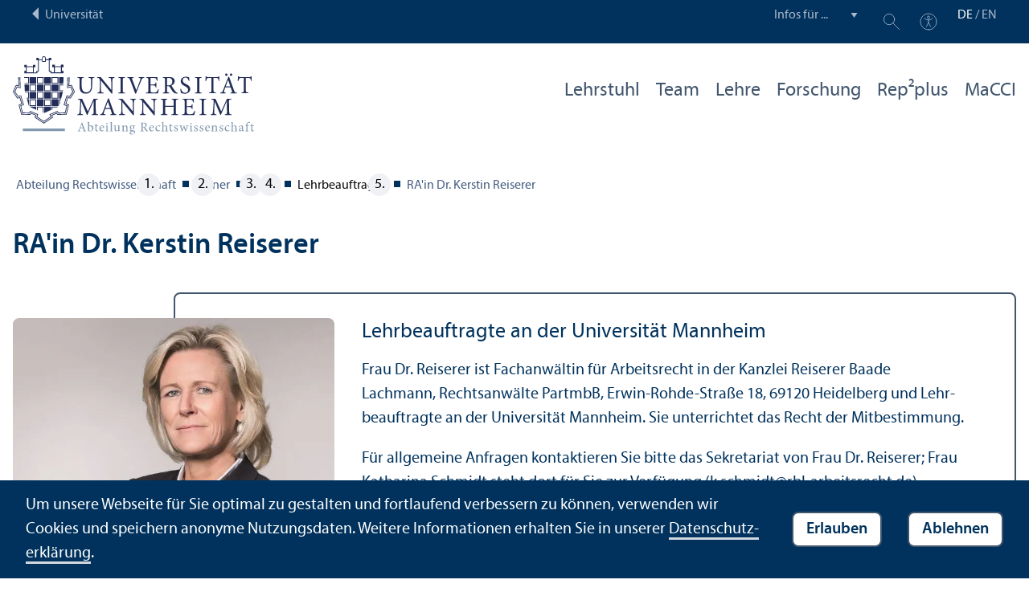

--- FILE ---
content_type: text/html; charset=utf-8
request_url: https://www.jura.uni-mannheim.de/kainer/team/lehrbeauftragte/rain-dr-kerstin-reiserer/
body_size: 10767
content:
<!DOCTYPE html>
<html class="no-js" lang="de">
<head>

<meta charset="utf-8">




<title>RA'in Dr. Kerstin Reiserer | Abteilung für Rechtswissenschaften | Universität Mannheim</title>
<meta name="generator" content="TYPO3 CMS">
<meta name="twitter:card" content="summary">
<meta name="revisit-after" content="10 days"><link rel="stylesheet" href="/typo3temp/assets/compressed/910e5c7c99e88a767b79802168e75ba6-1c9a899eeba991bf4861e71ea122ab0a.1761228677.css" media="all"><link rel="stylesheet" href="/typo3temp/assets/compressed/Main.min-184fd141ade6a4a3a46ed021c4423b53.1761228677.css" media="all"><link rel="stylesheet" href="/typo3temp/assets/compressed/sprite-04bdabb3b4e88c5d899a482171bc772d.1761228677.css" media="all"><link rel="stylesheet" href="/typo3temp/assets/compressed/maplibre-gl-48a6592e03c5833a3faaab786c05669e.1761228677.css" media="all"><link rel="stylesheet" href="/typo3temp/assets/compressed/app_new-526b79627486ccac148d1e002c65c237.1761228933.css" media="all"><link rel="stylesheet" href="/typo3temp/assets/compressed/print-693b1538335898f2652ac9ef623fd378.1761228677.css" media="print"><link rel="stylesheet" href="/typo3temp/assets/compressed/jura-8a3b2392c856ab53ec68e1dd6ac41069.1761228689.css" media="all"><meta property="og:url" content="https://www.jura.uni-mannheim.de/kainer/team/lehrbeauftragte/rain-dr-kerstin-reiserer/"><meta property="og:site_name" content=""><meta property="og:title" content="RA'in Dr. Kerstin Reiserer"><meta property="og:description" content=""><meta property="og:type" content="website">      <meta http-equiv="X-UA-Compatible" content="IE=edge">
      <meta name="viewport" content="width=device-width, initial-scale=1.0, minimum-scale=1.0"><link rel="icon" type="image/x-icon" href="/typo3conf/ext/uma_site/Resources/Public/Images/Favicons/favicon.ico"><link rel="icon" type="image/png" sizes="16x16" href="/typo3conf/ext/uma_site/Resources/Public/Images/Favicons/favicon-16x16.png"><link rel="icon" type="image/png" sizes="32x32" href="/typo3conf/ext/uma_site/Resources/Public/Images/Favicons/favicon-32x32.png"><link rel="apple-touch-icon" sizes="180x180" href="/typo3conf/ext/uma_site/Resources/Public/Images/Favicons/apple-touch-icon.png?v=2">
<script>
  var _paq = _paq || [];
  var siteIds = [92,94];
  _paq.push(['requireConsent']);
  _paq.push(['trackPageView']);
  _paq.push(['enableLinkTracking']);
</script>
<link rel="alternate" hreflang="de-DE" href="https://www.jura.uni-mannheim.de/kainer/team/lehrbeauftragte/rain-dr-kerstin-reiserer/"><link rel="alternate" hreflang="en-US" href="https://www.jura.uni-mannheim.de/en/kainer/team/lecturers/dr-kerstin-reiserer/"><link rel="alternate" hreflang="x-default" href="https://www.jura.uni-mannheim.de/kainer/team/lehrbeauftragte/rain-dr-kerstin-reiserer/"></head>
<body class="uma-faculty-site uma-site-law new-layout" id="page-8330">


<div class="app outer-wrap">
	<div class="skip-links">
		<a href="#main-navigation" class="skip-link skip-link-autofocus">
			Zur Hauptnavigation springen
		</a>
		<a href="#page-content" class="skip-link skip-link-autofocus-heading">
			Zum Seiteninhalt springen
		</a>
		<a href="#page-footer" class="skip-link skip-link-autofocus">
			Zum Footer springen
		</a>
	</div>
	
	<div class="metanav-bar expanded align-center">
			<div class="metanav-wrapper max-width-1440">
				<div class="metanav-container">
					<div class="column large-6">
						
								<span class="metanav-menu"><a href="https://www.uni-mannheim.de/"><span class="desktop back-to-uma">Universität</span><span class="mobile back-to-uma">Universität</span></a></span>
							
					</div>
					<div class="column large-10 show-for-large">
						<div class="metanav">
							<div class="metanav-item metanav-quicklinks"><label class="hide" for="quicklinks">Infos für ...</label><select id="quicklinks" class="quicklinks"><option value="">Infos für ...</option><option value="https://www.uni-mannheim.de/studium/vor-dem-studium/">Studien&shy;interessierte</option><option value="https://www.uni-mannheim.de/studium/im-studium/erstsemester/">Erstsemester</option><option value="https://www.uni-mannheim.de/studium/im-studium/">Studierende</option><option value="https://www.uni-mannheim.de/universitaet/lehre/">Lehr&shy;ende</option><option value="https://www.uni-mannheim.de/forschung/">Forschende</option><option value="https://www.uni-mannheim.de/studium/beratung-und-service/angebote-fuer-lehrer-innen/">Lehrer*innen</option><option value="https://intranet.uni-mannheim.de">Beschäftigte</option><option value="https://www.absolventum.de/public/Default.aspx?ReturnUrl=%2f">Alumni</option><option value="https://www.uni-mannheim.de/newsroom/presse/">Presse</option></select></div><div class="metanav-item metanav-search"><a href="https://www.uni-mannheim.de/suche/" class="search-link" data-open="search-modal"><svg class="svg-icon-search-small-dims"><title>Suchen</title><use xlink:href="/typo3conf/ext/uma_site/Resources/Public/Icons/sprite.svg#icon-search-small"></use></svg></a><div class="reveal search-modal" id="search-modal" data-reveal><div class="uma-search">
	
	<div class="tx_solr">
	<div class="tx-solr-search-form tx-solr-search-form-layout-1" id="tx-solr-search-form-pi-results">
	
	<form action="https://www.uni-mannheim.de/suche/" method="get" accept-charset="utf-8" class="uma-search-form">
		<input type="text" id="tx-solr-q" class="tx-solr-q js-solr-q" name="q" value="" placeholder="Suchbegriff" aria-label="Suchbegriff">
		<input type="submit" value="Suchergebnisse anzeigen">
	</form>
	</div>
	</div>

</div>
<button class="close-button" data-close aria-label="Schließen" type="button"><span aria-hidden="true">×</span></button></div></div><div class="metanav-item metanav-accessibility"><a href="https://www.uni-mannheim.de/digitale-barrierefreiheit/"><svg class="svg-icon-accessibility-dims"><title>Barrierefreiheit</title><use xlink:href="/typo3conf/ext/uma_site/Resources/Public/Icons/sprite.svg#icon-accessibility"></use></svg></a></div>
							<div class="language-selector">
								<a href="/kainer/team/lehrbeauftragte/rain-dr-kerstin-reiserer/" class="active" lang="de" xml:lang="de">DE</a> / <a href="/en/kainer/team/lecturers/dr-kerstin-reiserer/" lang="en" xml:lang="en" target="">EN</a>
							</div>
						</div>
					</div>
				</div>
			</div>
	</div>
	
	<div class="inner-wrap">
		<div class="site-container  faculty-container">
			

<header class="uma-header has-metanav-bar">

	<div class="main-menu max-width-1440">
		<div class="row align-bottom expanded align-center uma-header-elements">
			
			<div class="column small-8 medium-4">
				<div class="uma-header-left">
					<a href="/" class="logo-link"><img src="/typo3conf/ext/uma_site/Resources/Public/Images/Icons/logo-fakultaet-jura.svg" width="429" height="139" alt="Logo Universität Mannheim - Abteilung Jura"></a>
				</div>
			</div>
			<div class="column small-8 medium-12 uma-header-right">
				
				
					




    
    

    
    

    
    

    
        
                
            
    
    

    
    

    
    
        
    

	
<nav id="main-navigation" class="globalnav-container row expanded align-right show-for-large" data-root-page="2540"><ul class="level1"><li data-doktype="4" data-shortcut="2540" data-url=""><a href="/kainer/">Lehr&shy;stuhl</a></li><li class="has-subpages" data-doktype="1" data-shortcut="0" data-url=""><a href="/kainer/team/">Team</a><ul class="level2 vertical menu accordion-menu" data-accordion-menu data-submenu-toggle="true"><li class="has-subpages" data-doktype="4" data-shortcut="4235" data-url=""><a href="/kainer/team/lehrstuhlinhaber/prof-dr-friedemann-kainer/"><span>Lehr&shy;stuhl&shy;inhaber</span></a><ul class="level3 vertical menu nested"><li data-doktype="1" data-shortcut="0" data-url=""><a href="/kainer/team/lehrstuhlinhaber/prof-dr-friedemann-kainer/"><span>Prof. Dr. Friedemann Kainer</span></a></li></ul></li><li class="has-subpages" data-doktype="4" data-shortcut="4233" data-url=""><a href="/kainer/team/sekretariat/petra-jakob/"><span>Sekretariat</span></a><ul class="level3 vertical menu nested"><li data-doktype="1" data-shortcut="0" data-url=""><a href="/kainer/team/sekretariat/petra-jakob/"><span>Petra Jakob</span></a></li></ul></li><li class="has-subpages" data-doktype="1" data-shortcut="0" data-url=""><a href="/kainer/team/wissenschaftliche-mitarbeiter/"><span>Wissenschaft&shy;liche Mitarbeiter</span></a><ul class="level3 vertical menu nested"><li data-doktype="1" data-shortcut="0" data-url=""><a href="/kainer/team/wissenschaftliche-mitarbeiter/tabea-glatkowski-llb/"><span>Tabea Glatkowski, LL.B.</span></a></li><li data-doktype="1" data-shortcut="0" data-url=""><a href="/kainer/team/wissenschaftliche-mitarbeiter/nico-halkenhaeuser-llb/"><span>Nico Halkenhäuser, LL.B.</span></a></li><li data-doktype="1" data-shortcut="0" data-url=""><a href="/kainer/team/wissenschaftliche-mitarbeiter/dr-nico-halkenhaeuser/"><span>Dr. Nico Halkenhäuser</span></a></li><li data-doktype="1" data-shortcut="0" data-url=""><a href="/kainer/team/wissenschaftliche-mitarbeiter/maximilian-kluckert-llb/"><span>Maximilian Kluckert, LL.B.</span></a></li><li data-doktype="1" data-shortcut="0" data-url=""><a href="/kainer/team/wissenschaftliche-mitarbeiter/adrian-schneider/"><span>Adrian Schneider</span></a></li><li data-doktype="1" data-shortcut="0" data-url=""><a href="/kainer/team/wissenschaftliche-mitarbeiter/tim-weingaertner/"><span>Tim Weingärtner, LL.B.</span></a></li></ul></li><li class="has-subpages" data-doktype="1" data-shortcut="0" data-url=""><a href="/kainer/team/studentische-wissenschaftliche-hilfskraefte/"><span>Studentische / Wissenschaft&shy;liche Hilfskräfte</span></a><ul class="level3 vertical menu nested"><li data-doktype="1" data-shortcut="0" data-url=""><a href="/kainer/team/studentische-wissenschaftliche-hilfskraefte/jonas-walzenbach-1/"><span>Jonas Walzenbach, LL.B.</span></a></li></ul></li><li data-doktype="1" data-shortcut="0" data-url=""><a href="/kainer/team/mitarbeiterin-des-jahres/"><span>Mitarbeiterin des Jahres</span></a></li><li class="has-subpages" data-doktype="4" data-shortcut="8330" data-url=""><a href="/kainer/team/lehrbeauftragte/rain-dr-kerstin-reiserer/"><span>Lehr&shy;beauftragte</span></a><ul class="level3 vertical menu nested"><li data-doktype="1" data-shortcut="0" data-url=""><a href="/kainer/team/lehrbeauftragte/rain-dr-kerstin-reiserer/"><span>RA'in Dr. Kerstin Reiserer</span></a></li></ul></li></ul></li><li class="has-subpages" data-doktype="1" data-shortcut="0" data-url=""><a href="/kainer/lehre/">Lehre</a><ul class="level2 vertical menu accordion-menu" data-accordion-menu data-submenu-toggle="true"><li data-doktype="1" data-shortcut="0" data-url=""><a href="/kainer/lehre/lehrangebot/"><span>Lehr&shy;angebot</span></a></li><li class="has-subpages" data-doktype="1" data-shortcut="0" data-url=""><a href="/kainer/lehre/wissenschaftliche-arbeiten/"><span>Wissenschaft&shy;liche Arbeiten</span></a><ul class="level3 vertical menu nested"><li data-doktype="1" data-shortcut="0" data-url=""><a href="/kainer/lehre/wissenschaftliche-arbeiten/bachelor-seminararbeit/"><span>Bachelor-/Seminararbeit</span></a></li><li data-doktype="1" data-shortcut="0" data-url=""><a href="/kainer/lehre/wissenschaftliche-arbeiten/masterarbeit/"><span>Master&shy;arbeit</span></a></li><li data-doktype="1" data-shortcut="0" data-url=""><a href="/kainer/lehre/wissenschaftliche-arbeiten/promotion/"><span>Promotion</span></a></li></ul></li></ul></li><li data-doktype="1" data-shortcut="0" data-url=""><a href="/kainer/forschung/">Forschung</a></li><li data-doktype="3" data-shortcut="0" data-url="https://www.jura.uni-mannheim.de/studium/kombinationsstudiengang-unternehmensjurist-in/examensvorbereitung/rep-im-quadrat-rep2/plus/"><a href="https://www.jura.uni-mannheim.de/studium/kombinationsstudiengang-unternehmensjurist-in/examensvorbereitung/rep-im-quadrat-rep2/plus/">Rep²plus</a></li><li data-doktype="3" data-shortcut="0" data-url="http://www.macci-mannheim.eu/macci-mannheim-centre-for-competition-and-innovation/home.html"><a href="http://www.macci-mannheim.eu/macci-mannheim-centre-for-competition-and-innovation/home.html">MaCCI</a></li></ul></nav>



				
				<div class="row align-right align-middle hide-for-large">
					<button class="modal-button hide-for-large" data-open="header-modal">
						<span class="hide">Menü</span>
						<svg class="svg-icon-burger-dims"><use xlink:href="/typo3conf/ext/uma_site/Resources/Public/Icons/sprite.svg#icon-burger"></use></svg>
					</button>
				</div>
				<div class="reveal full faculty-modal" id="header-modal" data-reveal>
					<button class="close-button" data-close aria-label="Close modal" type="button">
						<span aria-hidden="true">×</span>
					</button>
				</div>
			</div>
		</div>
	</div>
</header>

			
			
	
	<main class="uma-global-content align-center no-header-image">
		
		
			




<nav class="ce max-width-1440 uma-breadcrumb show-for-medium" aria-label="Breadcrumb">
	
		<ol class="breadcrumbs"><li class="active "><a href="/" title="Abteilung Rechtswissenschaft" class="active ">Abteilung Rechts&shy;wissenschaft</a>
										
								
						
				</li><li class="active"><a href="/kainer/" title="Kainer" class="active">Kainer</a>
										
								
						
				</li><li class="active"><a href="/kainer/team/" title="Team" class="active">Team</a>
										
								
						
				</li><li class="active current">
					
							Lehr&shy;beauftragte
						
				</li><li class="active current "><a href="/kainer/team/lehrbeauftragte/rain-dr-kerstin-reiserer/" title="RA'in Dr. Kerstin Reiserer" class="active current " aria-current="page">RA'in Dr. Kerstin Reiserer</a>
										
								
						
				</li></ol>
	
</nav>

		
		<!-- TYPO3SEARCH_begin -->
		<div id="page-content" class="page-content">
			<div class="ce max-width-1440 content-type-layout-0 content-type-header" id="c105571"><header><h1 class="">
				RA'in Dr. Kerstin Reiserer
			</h1></header></div>




	



<div class="ce content-type-ue-ce content-type-layout-teaser max-width-1440" id="c105573">
	<div class="teaser not-inside-grid has-image">
		
			<div class="teaser-image">
				<div class="teaser-image-inner">
					
					
							<img loading="lazy" src="/media/_processed_/a/c/csm_DrKerstinReiserer_cmyk_4b1fbea161.jpg" width="622" height="414" alt="">
						
					
				</div>
			</div>
		
		<div class="teaser-content">
			<div class="teaser-content-inner">
				
					<h5>Lehr&shy;beauftragte an der Universität Mannheim</h5>
				
				
					<p>Frau Dr. Reiserer ist Fach&shy;anwältin für Arbeits&shy;recht in der Kanzlei Reiserer Baade Lachmann, Rechts&shy;anwälte PartmbB, Erwin-Rohde-Straße 18, 69120 Heidelberg und Lehr&shy;beauftragte an der Universität Mannheim. Sie unter&shy;richtet das Recht der Mit&shy;bestimmung.</p>
<p>Für allgemeine Anfragen kontaktieren Sie bitte das Sekretariat von Frau Dr. Reiserer; Frau Katharina Schmidt steht dort für Sie zur Verfügung (<a href="#" data-mailto-token="nbjmup+l/tdinjeuAsc.ifjefmcfsh/dpn" data-mailto-vector="1" title="E-Mail senden">k.schmidt<span class="commat"></span><span style="display:none">mail-</span>rbl-arbeitsrecht&#46;de</a>)</p>
				
				
			</div>
		</div>
	</div>
</div>
<div class="ce max-width-1440 content-type-layout-0 content-type-text" id="c105580"><header><h2 class=" ">
				Vita
			</h2></header><ul><li>Studium der Rechts&shy;wissenschaften an den Universitäten Regensburg und München</li><li>Promotion zum Dr. iur. bei Professor Dr. Henrich</li><li>1990-1991 Richterin beim Landgericht Mosbach</li><li>1991-1992 Wissenschaft&shy;liche Assistentin am Lehr&shy;stuhl für Bürgerliches Recht, Arbeits- und Sozial&shy;versicherungs&shy;recht, Professor Dr. von Hoyningen-Huene, Universität Heidelberg</li><li>1992-2005 tätig als Rechts&shy;anwältin, ab 1999 auch Gesellschaft&shy;erin einer überörtlichen, wirtschafts&shy;beratenden Sozietät</li><li>Seit 1996 Fach&shy;anwältin für Arbeits&shy;recht</li><li>2005 Gründung der Kanzlei RB Reiserer Biesinger Rechts&shy;anwälte</li><li>2007 Über&shy;führung der Kanzlei in die heutige RB Reiserer Biesinger Rechts&shy;anwalts&shy;gesellschaft mbH</li><li>Lehr&shy;beauftragte an der Universität Mannheim</li></ul><ul></ul></div>

<div class="ce max-width-1440 content-type-layout- content-type-contentelements_course_table" id="c105601"><h2 class="">
				Vorlesungen an der Universität Mannheim
			</h2><table class="ce-table ce-table-full-width"><thead><tr><th>Kursname</th><th>Credits</th><th>Details</th><th>Zeitraum</th></tr></thead><tbody><tr><td>Recht der Mit&shy;bestimmung in der Vertiefung</td><td>4.0</td><td><p>Frau Dr. Reiserer hält im Frühjahrs-/Sommersemester 2023 die Vorlesung „Recht der Mit&shy;bestimmung in der Vertiefung“ im Master of Laws (LL.M.).</p></td><td>Frühjahrs-/Sommersemester</td></tr></tbody></table></div>

<div class="ce max-width-1440 content-type-layout- content-type-gridelements_pi1" id="c105587"><header><h2 class=" ">
				Veröffentlichungen
			</h2></header><ul class="gridelement accordion" data-accordion data-allow-all-closed="true" data-deep-link="true" data-update-history="true" data-deep-link-smudge-disabled="true" data-deep-link-smudge-delay-disabled="1000"><li class="gridelement accordion-item anchor" data-accordion-item><a href="#c105589" class="accordion-title"><h4 class="header">Bücher (folgt)</h4></a><div class="accordion-content" data-tab-content id="c105589"></div></li><li class="gridelement accordion-item anchor" data-accordion-item><a href="#c105593" class="accordion-title"><h4 class="header">Fach&shy;beiträge, Urteilsanmerkungen</h4></a><div class="accordion-content" data-tab-content id="c105593"><div class="ce content-type-layout-0 content-type-textmedia" id="c105596"><div class="ce-textpic ce-left ce-intext has-no-image"><div class="ce-bodytext"><ul><li>Urteilsanmerkung BGH, Urt. v. 24.01.2018 – 1 StR 331/<wbr />17, DStR/<wbr />S. 1623/<wbr />Heft 30/<wbr />2018</li><li>Beschäftigten-Datenschutz und EU-Datenschutz-Grundverordnung – Der Countdown ist abgelaufen – Anpassungs&shy;bedarf umgesetzt?, DStR 2018, S. 1501 </li><li>Die Umwandlung der deutschen AG in die europäische SE mit monistischem Leit&shy;system am Beispiel einer betriebs&shy;ratslosen Gesellschaft DStR 2018, Teil I S. 1185/<wbr />Heft 23, Teil II S. 1236/<wbr />Heft 24</li><li>Schluss mit der Angst vor Scheinselbständigkeit. Gibt es ein Licht am Horizont?Betriebs&shy;Berater 2018, 27/<wbr />28/2018, S. 1588</li></ul><ul><li>Urteilsanmerkung LSG Berlin-Brandenburg, Urt. v. 07.07.2017 – L 1 KR 387/<wbr />16, DStR, S. 2182 Heft 40/<wbr />17</li><li>Aufregung um Scheinselbständigkeit von Honorarärzten – Das Bundes&shy;sozialgericht trifft keine klare Entscheidung, DStR 43/<wbr />16, S. 2535 ff.</li><li>Angst vor Scheinselbstständigkeit – eine permanente Bedrohung für die Bauindustrie, DStR, 28/<wbr />16, S. 1613 ff.</li><li>Betriebs&shy;berater-Kommentar: Beschäftigungs&shy;verbot bei sachgrundloser Befristung von Beamten zu BAG-Urteil 24.02.2016 – 7 AZR 712/<wbr />13: Kein, Betriebs&shy;Berater 23/<wbr />2016; S. 1408 ff.</li><li>Arbeitnehmer&shy;schutz für Geschäfts&shy;führer? – EuGH und BAG leisten Schützenhilfe, Betriebs&shy;Berater 19/<wbr />2016, S. 1141 ff. Der Versetzungs&shy;vorbehalt im Arbeits&shy;vertrag – eine „Spielwiese“ für Arbeitgeber?, Betriebs&shy;Berater 3/<wbr />2016, S. 184 ff.</li><li>Lohndumping durch Werkverträge – Missbrauch von Werkverträgen u. Leiharbeit, Der Betrieb 2013, S.2026 ff.,Heft Nr.36</li><li>Honorarärzte in Kliniken: Sozial&shy;versicherungs&shy;pflichtige Beschäftigung oder Selbständigkeit, Medizinrecht (MedR) 2012, Heft 2, S. 102 ff.</li><li>Einsatz von Honorarärzten – Vorsicht ist geboten, Deutsche Ärzteblatt 2011, Heft 44, S. 2323 f.</li><li>Betriebs&shy;berater-Kommentar: Übliche Vergütung eines im Ausland eingesetzten Bauarbeiters und Mindest&shy;lohn zu BAG Urteil vom 20.04.2011, 5 AZR 171/<wbr />10, Betriebs&shy;berater 2011, S. 2748 ff.</li><li>Arbeitnehmer&shy;schutz für Geschäfts&shy;führer? –Die Danosa-Entscheidung des EuGH und ihre Aus&shy;wirkungen-, Der Betrieb 2011, S. 2262 ff., Heft 40</li><li>Mitarbeiterbindung und leistungs&shy;abhängige Bonus&shy;systeme: Ein Widerspruch oder zulässige Praxis? (Teil II), DStR 2011, S. 1624 ff., Heft 34</li><li>Mitarbeiterbindung und leistungs&shy;abhängige Bonus&shy;systeme: Ein Widerspruch oder zulässige Praxis? (Teil II), DStR 2011, S. 1624 ff., Heft 34</li><li>Mitarbeiterbindung und leistungs&shy;abhängige Bonus&shy;systeme: Ein Widerspruch oder zulässige Praxis? (Teil I), DStR 2011, S. 1572 ff., Heft 33</li><li>Gestaltung von Leiharbeits&shy;verträgen nach dem Beschluss des BAG zur Tarifun&shy;fähigkeit der CGZP, Der Betrieb 2011, S. 764 ff., Heft 13</li><li>Neues zur Statusfeststellung von GmbH-Geschäfts&shy;führern – Aktuelles Rundschreiben der Sozial&shy;versicherungs&shy;träger und jüngste BSG-Rechts&shy;prechung, DStR, S. 2085 ff., Heft 41, 2010</li><li>Atmendes Entgelt, atmende Arbeits&shy;zeit, S. 39 ff./NZABeil. Heft 2, 2010</li><li>Betriebs&shy;berater-Entscheidungs&shy;report: Anforderungen an die Sozialauswahl bei betriebs&shy;bedingter Kündigung zu BAG Urteil vom 05.06.2008, 2 AZR 907/<wbr />06 Betriebs&shy;Berater 2009, S. 447 ff.</li><li>Altersdiskriminierung wird beklagt, LZ Lebens&shy;mittelzeitung vom 19.09.2008</li><li>Kündigung bei Minderleistung, LZ Lebens&shy;mittelzeitung vom 25.07.2008</li><li>Betriebs&shy;berater-Entscheidungs&shy;report: Vergütungs&shy;ansprüche bei Freistellung des Arbeitnehmers zu BAG Urteil vom 23.01.2008, 5 AZR 393/<wbr />07 Betriebs&shy;Berater 2008, S. 1515 f.</li><li>Tarifausstieg im Baugewerbe – Ein Erfahrungs&shy;bericht aus dem Fertigbau Betriebs&shy;Berater 2008, S. 1338 ff.</li><li>Betriebs&shy;berater-Entscheidungs&shy;report: Fristlose Kündigung des GmbH-Geschäfts&shy;führerdienstvertrages zu BAG Urteil vom 10.12.2007, II ZR 289/<wbr />06, Betriebs&shy;Berater 2008, S. 955</li><li>Betriebs&shy;berater-Entscheidungs&shy;report: Altersteilzeit, Direktions&shy;rechts&shy;erweiterungen am Beispiel der Altersteilzeit zu BAG Urteil vom 14.08.2007, 9AZR 18/<wbr />07 Betriebs&shy;Berater 2008, S. 732</li><li>Zielvariable jährlich festlegen, LZ Lebens&shy;mittelzeitung vom 20.03.2008</li><li>NJW: Ziel&shy;vereinbarung – ein Instrument der Mitarbeiterführung NJW 2008, S. 609 ff.</li><li>Reiserer/<wbr />Peters, „Die anwaltliche Vertretung von Geschäfts&shy;führern und Vorständen bei Abberufung und Kündigung“, Der Betrieb 2008, S. 167 ff.</li><li>Flexible Vergütungs&shy;modelle, NZA, S. 1249 ff.</li><li>Zusatzzahlung AGB-sicher machen, Personalmagazin 06/<wbr />07, S. 80 ff.</li><li>Kündigung des Dienstvertrags des GmbH-Geschäfts&shy;führers, Der Betrieb 2006, S. 1787 ff.</li><li>Änderungs&shy;kündigung zur Entgeltsenkung, Betriebs&shy;Berater 2006, S. 1109 ff</li><li>Grundlegende Änderungen bei der sozial&shy;versicherungs&shy;rechtlichen Behandlung von Versorgungs&shy;bezügen aus einer betrieblichen Altersversorgung, Betriebs&shy;Berater 2006, S. 714 ff.</li><li>Prozess&shy;welle trotz Agenda 2010, Der Handel, 2004, S. 84, ff.</li><li>Die freie Mitarbeit ist wieder möglich! Löhne und Gehälter professionell, Vogel Verlag, IWW Institut, 2004, S. 137</li><li>Scheinselbständigkeit und Renten&shy;versicherungs&shy;pflicht in der Versicherungs&shy;branche, Wirtschafts&shy;dienst Versicherungs- und Bausparkaufleute, 2004, S. 4 ff.</li><li>Die Reform des Kündigungs&shy;rechts – Impulse für den Arbeits&shy;markt?, Betriebs&shy;Berater 2004, die erste Seite</li><li>Arbeitnehmer&shy;überlassung, Tätigkeits&shy;verbot, Einstellungs&shy;verbot, Vermittlungs&shy;provision, Anm. zu BAG 03.07.2003, EWiR 2004, S. 3</li><li>Geschäfts&shy;führer der Komplementär-GmbH einer GmbH & Co. KG kein Arbeitnehmer i. S. d. Arbeits&shy;gerichtsgesetzes, Anm. zu BAG 20.08.2003, EWiR 2003, S. 1171</li><li>Die freie Mitarbeit ist wieder hof&shy;fähig, Betriebs&shy;Berater 2003, S. 1557 ff.</li><li>Wird durch die „Hartz“-Gesetze die Scheinselbständigkeit abgeschafft und die Selbständigkeit gefördert?, DStR 2003, S. 292 f.</li><li>Kurzkommentar Arbeitnehmer&shy;überlassung, Erlaubnis, EWiR 2003, S. 611 f.</li><li>Balanceakt in der Zeugnissprache, Der Handel 2003, S. 58 f.</li><li>Scheinselbständigkeit – heute noch ein schillernder Rechts&shy;begriff, NJW 2003, S. 180 ff.</li><li>Teilzeitarbeit in der Elternzeit – Ablehnung aus dringenden betrieblichen Gründen nach § 15 BErzGG, Betriebs&shy;Berater 2002, S. 1962 f.</li><li>Teilzeitarbeit – Ablehnung des Arbeitgebers wg. betrieblicher Gründe nach § 8 TzBfG, Betriebs&shy;Berater 2002, S.1694 f.</li><li>Die außerordentliche Kündigung des Dienstvertrages des GmbH-Geschäfts&shy;führers, Betriebs&shy;Berater 2002, S. 1199</li><li>Verbesserter Rechts&shy;schutz für Mobbingopfer – Handlungs&shy;möglichkeiten der Betroffenen, MDR 2002, S. 249</li><li>Mobbing – herrscht jetzt Krieg am Arbeits&shy;platz? Betriebs- Berater 2002, erste Seite</li><li>Fallstricke in der Sozial&shy;versicherung – Neue Richtlinien der Spitzen&shy;organisationen der Sozial&shy;versicherung, DStR 2002, S. 1995</li><li>Geringfügige Beschäftigung, ein Fall für den Staats&shy;anwalt?, Betriebs&shy;Berater 2001, S. 1843</li><li>Erziehungs&shy;geldgesetz, Über&shy;blick über Neuregelungen, MDR 2001, S. 241</li><li>Teilzeitanspruch, F.A.Z. 21./22.04.2001</li><li>Scheinselbständigkeit, Aktueller Stand, PersonalProfi 2001, S. 28</li><li>GmbH: Sozial&shy;versicherungs&shy;freiheit jetzt auch für „Manager-Geschäfts&shy;führer“, Personal-Profi, C.H. Beck Wirtschafts&shy;verlag, 2000, S. 28</li><li>Der GmbH-Geschäfts&shy;führer – ein Arbeitnehmer?, DStR 2000, S. 31</li><li>Mehr Sorgfalt nötig bei Vertrag mit GmbHGeschäfts&shy;führern, F.A.Z. 07.01.2000</li><li>Erziehungs&shy;geldgesetz neu, F.A.Z. 02.09.2000</li><li>Scheinselbständigkeit – Reform der Reform, Personalprofi, C.H. Beck Wirtschafts&shy;verlag, 1999, S. 24</li><li>Der GmbH-Geschäfts&shy;führer in der Sozial&shy;versicherung, Betriebs&shy;Berater 1999, S. 2026</li><li>Scheinselbständigkeit, F.A.Z., Mai 1999</li><li>Frankfurter Allgemeine Zeitung vom 30.04.1999 zu Scheinselbständigkeit</li><li>630-DM-Jobs, Geringfügigkeits-Richtlinien der Sozial&shy;versicherung, DStR 1999, Beihefter zu Heft 22/<wbr />1999</li><li>Scheinselbständigkeit – Strategien zur Vermeidung, Betriebs&shy;Berater 1999, S. 1006</li><li>„Schluß mit dem Mißbrauch der Scheinselbständigkeit“, Betriebs&shy;Berater 1999, S. 366</li><li>Scheinselbständigkeit – Arbeitnehmer oder Selbständiger? Betriebs&shy;Berater 1998, S. 1258</li><li>Scheinselbständigkeit, Anmerkung zu Bundes&shy;arbeits&shy;gericht 26.06.1998, Betriebs&shy;Berater 1998</li><li>Fristenregelung beim Interessenausgleich, Der Betrieb 1998, S. 2269</li><li>Verzicht auf Anspruch aus betrieblicher Übung – Weihnachtsgeld, Anmerkung zu Bundes&shy;arbeits&shy;gericht vom 14.08.1996, Wirtschafts&shy;rechtliche Beratung 1997, S. 144</li><li>Freiwilligkeits- und Widerrufsvorbehalt bei Gratifikationen, Der Betrieb 1997, S. 426</li><li>Betriebs&shy;bedingte Kündigung wegen Umstellung der Vertriebsart, Anmerkung zu Bundes&shy;arbeits&shy;gericht vom 09.05.1996, Wirtschafts&shy;rechtliche Beratung 1996, S. 1176</li><li>Der GmbH-Geschäfts&shy;führer in der GmbH & Co KG, Betriebs&shy;Berater 1996, S. 2461</li><li>Tarifliche Sonderzahlung – Betriebs&shy;übergang nach Konkurseröffnung, Anmerkung zu Bundes&shy;arbeits&shy;gericht vom 11.10.1995, Wirtschafts&shy;rechtliche Beratung 1996, S. 530</li><li>Arbeitnehmer&shy;eigenschaft eines Vorstands&shy;mitglieds eines Vereins, Anmerkung zu Bundes&shy;arbeits&shy;gericht vom 28.09.1995, Wirtschafts&shy;rechtliche Beratung 1996, S. 123</li><li>Rechts&shy;weg – Geschäfts&shy;führer / Gesamtprokurist, Anmerkung zu Bundes&shy;arbeits&shy;gericht 13.07.1995, Wirtschafts&shy;rechtliche Beratung 1996, S. 26</li><li>Der GmbH-Geschäfts&shy;führer im Sozial&shy;versicherungs&shy;recht, Betriebs&shy;Berater 1995, S. 2162</li><li>Der GmbH-Geschäfts&shy;führer im Arbeits- und Sozial&shy;versicherungs&shy;recht, Verlag Recht und Wirtschaft, Schriften des Betriebs&shy;Beraters, 1995</li><li>Das zweite Gleich&shy;berechtigungs&shy;gesetz, Gleich&shy;stellung von Frauen und Männern im Erwerbsleben?, Wirtschafts&shy;rechtliche Beratung 1994, S. 940</li><li>Europäische Union – Freizügigkeit der Arbeitnehmer, Anmerkung zu Bundes&shy;arbeits&shy;gericht vom 23.06.1994, Wirtschafts&shy;rechtliche Beratung 1994, S. 910</li><li>Die Kündigung des Dienstvertrages des GmbHGeschäfts&shy;führers, Der Betrieb 1994, S. 1822</li><li>Allgemeiner Kündigungs&shy;schutz bei Arbeits&shy;verhältnissen mit Auslands&shy;berührung, NZA 1994, S. 673</li><li>Das Aus für Altersgrenzen von 65 Jahren im Arbeits&shy;verhältnis, Betriebs&shy;Berater 1994, S. 69</li><li>Gesellschaft&shy;erbeschluss als Wirksamkeits&shy;voraussetzung für Arbeitnehmer&shy;kündigung, Anmerkung zu Bundes&shy;arbeits&shy;gericht 28.04.1994, Wirtschafts&shy;rechtliche Beratung 1994, S. 869.</li><li>Der Umfang der Unter&shy;richtung des Betriebs&shy;rates bei Einstellungen, Betriebs&shy;Berater 1992, S. 2499</li><li>Ausschluß- und Rückzahlungs&shy;klauseln für Gratifikationen bei betriebs&shy;bedingter Kündigung, NZA 1992, S. 436</li></ul></div></div></div></div></li></ul></div>


		</div>
		<!-- TYPO3SEARCH_end -->
	</main>
	

		</div>
		





<footer id="page-footer" class="uma-footer uma-footer-new has-metafooter">
	
		<div class="metafooter-wrapper max-width-1440">
			<div class="metafooter">
				<div class="metafooter-inner row">
					<div class="uma-faculty-address-card row"><!-- TYPO3SEARCH_end --><div class="column small-16 medium-8 large-4 uma-address-picture small-order-2 large-order-1"><div class="uma-address-image"><img alt="Lehr&shy;stuhl f&uuml;r B&uuml;rgerliches Recht, deutsches und europ&auml;isches Wirtschafts- und Arbeits&shy;recht" loading="lazy" src="/media/_processed_/1/c/csm_2018_Fruehling_Westfluegel_Kontakt_303734c958.jpg" width="360" height="360"></div></div><div class="column small-16 medium-8 large-4 uma-address-map small-order-3 large-order-2"><div id="uma-map1278" class="uma-map" data-uid="1278"><div class="uma-map-marker" data-latitude="49.48471225" data-longitude="8.46091566" data-address="Schloss Westflügel, 68161 Mannheim"><b>Lehr­stuhl für Bürgerliches Recht, deutsches und europäisches Wirtschafts- und Arbeits­recht</b><br><a class="uma-map-directions" href="https://www.google.com/maps/dir/?api=1&destination=Schloss+Westfl%C3%BCgel,+Mannheim" target="_blank">Anfahrt auf Google Maps</a></div></div></div><!-- TYPO3SEARCH_begin --><div class="column small-16 large-8 standard-text small-order-1 large-order-3"><div class="uma-address-name"><h4>Lehr­stuhl für Bürgerliches Recht, deutsches und europäisches Wirtschafts- und Arbeits­recht</h4></div><div class="uma-address-street-address">
    Universität Mannheim<br>
    
        Abteilung Rechts&shy;wissenschaft<br>
    
    
        Schloss Westflügel – Raum W 140<br>
    
    
    
        68161 Mannheim
    
    
    
</div><div class="uma-address-contact"><strong>Tel.:</strong> <a href="tel:+496211813711">+49 621 181-3711</a><br><strong>Fax:</strong> +49 621 181-3945<br><strong>E-Mail: </strong><a href="#" data-mailto-token="nbjmup+mtlbjofsAvoj.nbooifjn/ef" data-mailto-vector="1">lskainer<span class="commat"></span><span style="display:none">mail-</span>uni-mannheim&#46;de</a><br><strong>Web: </strong><a href="http://www.jura.uni-mannheim.de/kainer" target="_blank">www.jura.uni-mannheim.de/kainer</a></div><div class="uma-address-consultation"><span class="consultation-heading"><strong>Öffnungs&shy;zeiten:</strong><br>Mo–Do, 09:00–14:00&nbsp;Uhr<br>
Fr, 09:00–12:00&nbsp;Uhr
        </span></div></div><div class="column small-16 large-8 small-only-padding-bottom footer-nav-flat uma-address-footer-nav small-order-4"></div><div class="column small-16 large-8 uma-address-social-icons small-order-5"><div class="social-icons"><a href="https://www.facebook.com/Lehrstuhl-Prof-Kainer-Universit%C3%A4t-Mannheim-512575212119559/" target="_blank"><div class="icon-facebook"><span class="svg-icon"><svg role="img" class="svg-icon-social-facebook-dims" aria-labelledby="icon-facebook-title"><title id="icon-facebook-title">Facebook-Seite</title><use xlink:href="/typo3conf/ext/uma_site/Resources/Public/Icons/sprite.svg#icon-social-facebook"></use></svg></span></div></a><a href="https://twitter.com/profkainer" target="_blank"><div class="icon-x"><span class="svg-icon"><svg role="img" class="svg-icon-social-x-dims" aria-labelledby="icon-x-title"><title id="icon-x-title">X-Seite</title><use xlink:href="/typo3conf/ext/uma_site/Resources/Public/Icons/sprite.svg#icon-social-x"></use></svg></span></div></a></div></div></div>


				</div>
			</div>
		</div>
	
	<div class="main-footer max-width-1440">
		<div class="main-footer-inner">
			
			<div class="main-footer-navigation row">
				<div class="column small-16 large-4 footer-logo-wrapper">
					<svg class="footer-logo svg-signet-universitaet-mannheim-dims"><title>Siegel der Universität Mannheim: In omnibus veritas</title><use xlink:href="/typo3conf/ext/uma_site/Resources/Public/Icons/sprite.svg#signet-universitaet-mannheim"></use></svg>
				</div>
				
						<div class="column small-16 medium-8 large-4 footer-nav">
							<h4><a data-toggle="footer-einrichtungen"><span class="status hide-for-large">+</span>Direkt zu ...</a></h4><ul id="footer-einrichtungen" class="show-for-large" data-toggler=".expanded"><li><a href="https://portal2.uni-mannheim.de" target="_blank" rel="noreferrer">Portal²</a></li><li><a href="https://www.bib.uni-mannheim.de/">Universitäts&shy;bibliothek</a></li><li><a href="https://www.uni-mannheim.de/it/">Universitäts-IT</a></li><li><a href="https://www.uni-mannheim.de/universitaet/arbeiten-an-der-universitaet-mannheim/stellenanzeigen/">Stellenangebote</a></li></ul><div class="hide-for-large">
								<h4><a data-toggle="footer-engagement-mobile"><span class="status hide-for-large">+</span>Engagement</a></h4><ul id="footer-engagement-mobile" class="show-for-large" data-toggler=".expanded"><li><a href="https://www.uni-mannheim.de/stiftung/">Stiftung Universität Mannheim</a></li><li><a href="https://www.uni-mannheim.de/freunde-der-universitaet-mannheim/">Freunde Universität Mannheim</a></li><li><a href="https://www.absolventum.de/" target="_blank" rel="noreferrer">Absolventum Mannheim</a></li><li><a href="https://www.uni-mannheim.de/stipendien/" target="_blank">Stipendien</a></li></ul></div>
						</div>
						<div class="column small-16 medium-8 large-4 forum">
							<div class="inner rounded-border"><div><div><h4><a href="https://www.uni-mannheim.de/newsroom/forum/">FORUM</a></h4><a href="https://www.uni-mannheim.de/newsroom/forum/">Das Magazin der Universität Mannheim</a></div><a href="https://www.uni-mannheim.de/newsroom/forum/"><img src="/media/_processed_/7/e/csm_Titelbild_FORUM_2_2025_9a48565963.png" width="120" height="161" alt="FORUM Titelbild"></a></div></div>
						</div>
						<div class="column small-16 medium-8 large-4 footer-nav show-for-large">
							<h4><a data-toggle="footer-engagement"><span class="status hide-for-large">+</span>Engagement</a></h4><ul id="footer-engagement" class="show-for-large" data-toggler=".expanded"><li><a href="https://www.uni-mannheim.de/stiftung/">Stiftung Universität Mannheim</a></li><li><a href="https://www.uni-mannheim.de/freunde-der-universitaet-mannheim/">Freunde Universität Mannheim</a></li><li><a href="https://www.absolventum.de/" target="_blank" rel="noreferrer">Absolventum Mannheim</a></li><li><a href="https://www.uni-mannheim.de/stipendien/" target="_blank">Stipendien</a></li></ul></div>
					
			</div>
			
			<div class="main-footer-legal-info row align-middle align-justify medium-text-center">
				<div class="column small-16 small-only-padding-bottom large-12 footer-nav footer-nav-flat"><ul><li><a href="https://www.uni-mannheim.de/impressum/" target="_blank">Impressum</a></li><li><a href="https://www.uni-mannheim.de/datenschutzerklaerung/" target="_blank">Datenschutz&shy;erklärung</a></li><li><a href="/sitemap/">Sitemap</a></li></ul></div>
				
			</div>
		</div>
	</div>
</footer>

	</div>
</div>
<div id="scroll-to-top"><svg><use xlink:href="/typo3conf/ext/uma_site/Resources/Public/Icons/sprite.svg#arrow-rounded-up"></use></svg></div>



<div class="banner-wrapper bottom initial-hide cookie-notice">
    <div class="banner">
        <div class="banner-inner max-width-1440">
            <div class="banner-message"> Um unsere Webseite für Sie optimal zu gestalten und fortlaufend verbessern zu können, verwenden wir Cookies und speichern anonyme Nutzungs&shy;daten. Weitere Informationen erhalten Sie in unserer <a href="https://www.uni-mannheim.de/datenschutzerklaerung/" target="_blank">Datenschutz&shy;erklärung</a>.</div>
            <div class="button cookie-accept">Erlauben</div>
            <div class="button cookie-reject">Ablehnen</div>
        </div>
    </div>
</div>
<div class="cookie-controls hide">
    <div class="cookie-status cookie-status-accepted">
        <p>Tracking ist derzeit zugelassen.</p>
        <div class="cookie-reject cookie-button button">Tracking nicht erlauben</div>
    </div>
    <div class="cookie-status cookie-status-rejected">
        <p>Tracking ist derzeit nicht zugelassen.</p>
        <div class="cookie-accept cookie-button button">Tracking erlauben</div>
    </div>
</div>












<script src="/typo3temp/assets/compressed/maplibre-gl-964d9412c8159750a6202f329484e578.1761228683.js"></script>
<script src="/typo3temp/assets/compressed/app-45b757458a20925d9454ed9420f0c30d.1761228684.js"></script>

<script src="/typo3temp/assets/compressed/Validation.min-23d76cf4d9cfa156d99c905f42cec90c.1761228684.js"></script>
<script src="/typo3temp/assets/compressed/Femanager.min-794a6cdc10cf8a92dd54f133a9c1aca5.1761228684.js"></script>




</body>
</html>

--- FILE ---
content_type: text/css; charset=utf-8
request_url: https://www.jura.uni-mannheim.de/typo3temp/assets/compressed/910e5c7c99e88a767b79802168e75ba6-1c9a899eeba991bf4861e71ea122ab0a.1761228677.css
body_size: 205
content:
textarea.f3-form-error{background-color:#FF9F9F;border:1px #FF0000 solid;}input.f3-form-error{background-color:#FF9F9F;border:1px #FF0000 solid;}.tx-uma-search table{border-collapse:separate;border-spacing:10px;}.tx-uma-search table th{font-weight:bold;}.tx-uma-search table td{vertical-align:top;}.typo3-messages .message-error{color:red;}.typo3-messages .message-ok{color:green;}


--- FILE ---
content_type: text/css; charset=utf-8
request_url: https://www.jura.uni-mannheim.de/typo3temp/assets/compressed/jura-8a3b2392c856ab53ec68e1dd6ac41069.1761228689.css
body_size: 1559
content:
h1:before{background-color:#42566e}.main-navigation{background:#42566e}.main-navigation .submenu-toggle:hover{background:#a9b9cb!important}.main-navigation .submenu-toggle:hover:after{border-color:#42566e transparent transparent}.main-navigation .main-navigation-left{background:#37475a}.main-navigation .main-navigation-left .language-selector,.main-navigation .main-navigation-left .language-selector a,.main-navigation .main-navigation-left .language-selector a.active{color:#a9b9cb}.main-navigation .main-navigation-left .language-selector a.active{border-color:#a9b9cb}.main-navigation .main-navigation-left a.active{color:#42566e}.main-navigation .main-navigation-menu .level2>li.has-subpages>.no-link:after,.main-navigation .main-navigation-menu .level2>li.has-subpages>a:after{background:#a9b9cb}.main-navigation .main-navigation-filter{color:#a9b9cb}.main-navigation .main-navigation-filter::-webkit-input-placeholder{color:#a9b9cb}.main-navigation .main-navigation-filter::-moz-placeholder{color:#a9b9cb}.main-navigation .main-navigation-filter:-ms-input-placeholder,.main-navigation .main-navigation-filter::-ms-input-placeholder{color:#a9b9cb}.main-navigation .main-navigation-filter::placeholder{color:#a9b9cb}.main-navigation .main-navigation-filter-highlight{color:#42566e}.main-navigation .main-navigation-filter-search-link{color:#a9b9cb}nav.uma-nav .mainnav-item.is-active>a{background-color:#d9e0e8;color:#42566e}@media print,screen and (min-width:64em){.globalnav-container a:focus-visible{outline:1px solid #42566e}.globalnav-container .submenu-toggle{background-color:#4f637c}.globalnav-container .submenu-toggle:focus-visible,.globalnav-container .submenu-toggle:hover{background-color:#637891}.globalnav-container .level1>li>a{color:#42566e}.globalnav-container .level1>li>a:focus-visible,.globalnav-container .level1>li>a:hover{color:#5d799b}.globalnav-container .level1>li.active>a{border-bottom-color:#8399b4}.globalnav-container .level1>li.active .menu.level2>.row{background-color:#42566e}.globalnav-container .level1>li.active .menu.level2>.row>.row>.columns>li>.submenu-toggle{border-bottom-color:#42566e;border-left-color:#42566e}.globalnav-container .level1>li.active .menu.level2>.row>.row>.columns>li>a{border-top-color:#8399b4;border-bottom-color:#8399b4}.globalnav-container .level1>li.active .menu.level2 a:focus-visible>span,.globalnav-container .level1>li.active .menu.level2 a:hover>span{border-bottom-color:#8399b4}.user-settings{top:43px}.user-settings,.user-settings a{color:#00325d}}@media print,screen and (max-width:63.99875em){#header-modal .button-bg{background-color:#637891}#header-modal .globalnav-container .level1>li a{border-bottom-color:#8399b4}#header-modal .globalnav-container .level1 .js-drilldown-back a{background-color:#637891}#header-modal .globalnav-container .level1 .is-submenu-parent-item{border-left-color:#8399b4;border-bottom-color:#8399b4}}header.uma-header .uma-header-left .logo-link,header.uma-header .uma-header-left .logo-link img,header.uma-header .uma-header-right .row .modal-button{color:#42566e}header.uma-header .uma-header-right .row>span a.active,header.uma-header .uma-header-right .row>span a:active,header.uma-header .uma-header-right .row>span a:focus-visible,header.uma-header .uma-header-right .row>span a:hover{color:#5d799b;border-bottom-color:#a9b9cb}header.uma-header .uma-header-right .row .menu a:focus-visible,header.uma-header .uma-header-right .row .menu a:hover{border-bottom-color:#a9b9cb}#header-modal,#header-modal .globalnav-container a,#header-modal .is-drilldown-submenu{background-color:#42566e}footer.uma-footer .metafooter-wrapper .metafooter{background-color:#a9b9cb}footer.uma-footer .metafooter-wrapper .metafooter a{border-color:#5d799b}footer.uma-footer .metafooter-wrapper .metafooter .social-icons a>div{color:#42566e}footer.uma-footer .metafooter-wrapper .metafooter .social-icons a>div.active,footer.uma-footer .metafooter-wrapper .metafooter .social-icons a>div:active,footer.uma-footer .metafooter-wrapper .metafooter .social-icons a>div:focus-visible,footer.uma-footer .metafooter-wrapper .metafooter .social-icons a>div:hover{color:#5d799b}.header-image-overlay{background:#42566e}@media print,screen and (min-width:40em){.header-image-overlay{background:rgba(66,86,110,.85)}}.eventnews-list-view .news-event-inner,.news-box .article:after{border-color:#42566e}.eventnews-list-view a:focus-visible .news-event-inner,.eventnews-list-view a:hover .news-event-inner{background-color:#42566e}.news-list-view.news-list-view-template-default .article-text{border-color:#42566e}.f3-widget-paginator li a,.f3-widget-paginator li span{color:#42566e;border-color:#42566e}.f3-widget-paginator li.current a,.f3-widget-paginator li.current span,.f3-widget-paginator li a:focus-visible,.f3-widget-paginator li a:hover{background:#42566e;color:#fff}.slick-slider .slick-dots li button{border-color:#42566e}.slick-slider .slick-dots li.slick-active button,.slick-slider .slick-dots li:hover button{background:#42566e;border-color:#42566e}.carousel-container .carousel-nav{border-color:#42566e}.carousel-container .carousel-nav .carousel-nav-item.slick-current{border-color:#42566e;background-color:#42566e}.carousel-container .carousel-content,.testimonial-content{border-color:#42566e}.button,.uma-global-content [type=submit]:not(.tx-solr-submit){color:#42566e!important;border-color:#42566e!important}.button:active,.button:focus-visible,.button:hover,.uma-global-content [type=submit]:not(.tx-solr-submit):active,.uma-global-content [type=submit]:not(.tx-solr-submit):focus-visible,.uma-global-content [type=submit]:not(.tx-solr-submit):hover{color:#fff!important;background-color:#42566e!important;border-color:#42566e!important}.button:disabled,.uma-global-content [type=submit]:not(.tx-solr-submit):disabled{color:#a9b9cb!important;border-color:#a9b9cb!important}.teaser-content{border-color:#42566e!important}.teaser-link-arrow svg{color:#42566e;border-color:#42566e}.teaser:has(.teaser-link:focus-visible) .teaser-link-arrow svg,.teaser:hover .teaser-link-arrow svg,a:focus-visible .teaser-link-arrow svg,a:hover .teaser-link-arrow svg{color:#fff;background-color:#42566e}.story-grid-container{background-color:#42566e}.story-grid .grid-item .text{background-color:rgba(66,86,110,.75)}.news-list-view.news-list-view-template-default .article-text .teaser-link svg{border-color:#42566e}.news-list-view.news-list-view-template-default .article:hover .article-text .teaser-link svg,.news-list-view.news-list-view-template-default a:focus-visible .article-text .teaser-link svg,.slider-header .slick-slider .slick-slide .caption{background:#42566e}.header-slider .slick-autoplay-toggle{border-color:#42566e}.header-slider .slick-autoplay-toggle-icon{border-left-color:#42566e}.header-slider .slick-autoplay-toggle:focus-visible,.header-slider .slick-autoplay-toggle:hover{background:#42566e}.header-slider .slick-autoplay-toggle:focus-visible .slick-autoplay-toggle-icon,.header-slider .slick-autoplay-toggle:hover .slick-autoplay-toggle-icon{border-left-color:#fff}.video-play-icon{background:rgba(66,86,110,.85)}.gallery-full-screen{background:#42566e}@media print,screen and (max-width:63.99875em){.gallery-full-screen.reveal .close-button>span{background:#42566e}}.map-info a{color:#42566e!important}#scroll-to-top{background:#42566e}.scroll-pos-metafooter #scroll-to-top{background:#5d799b}.scroll-pos-footer #scroll-to-top{background:#abb8ca}.uma-address-content,.uma-address-menu{border-color:#42566e}.animated-numbers{background:#8399b4}.animated-numbers-background-image-tint{background:#42566e}.icons-view-1 .icon .icon-image{border-color:#42566e}.icons-view-1 .icon a:focus-visible .icon-image,.icons-view-1 .icon a:hover .icon-image{background:#42566e}.icons-view-1 .icon a:focus-visible{outline:2px solid #42566e}.icon-box{border-color:#42566e}.icon-box-image-inner,.pinboard-item{background:#42566e}.pinboard-item-inner{background:rgba(66,86,110,.85)}


--- FILE ---
content_type: image/svg+xml
request_url: https://www.jura.uni-mannheim.de/typo3conf/ext/uma_site/Resources/Public/Images/Icons/icon-plus.svg
body_size: 156
content:
<svg viewBox="0 0 50 50" width="50" xmlns="http://www.w3.org/2000/svg"><path fill="none" stroke="CurrentColor" stroke-miterlimit="10" stroke-width="5" d="M9 25h32M25 9v32"/></svg>

--- FILE ---
content_type: image/svg+xml
request_url: https://www.jura.uni-mannheim.de/typo3conf/ext/uma_site/Resources/Public/Images/Icons/logo-fakultaet-jura.svg
body_size: 4554
content:
<svg version="1.1" id="Ebene_1" xmlns="http://www.w3.org/2000/svg" x="0" y="0" viewBox="0 0 429.4 139.3" xml:space="preserve"><style>.st1{fill:#232e58}.st2{fill:#8399b0}</style><path class="st1" fill="#232e58" d="M74.7 28.6v-9.2h10.9v9.2H74.7zM57.2 8.5h-4.1V3.1c.2-1 1-1.7 2.1-1.7 1 0 1.8.7 2 1.7v5.4zM24.7 28.6v-9.2h10.9v9.2H24.7zm62.6-2.7v-6.4H90v-4.4h-4.4v2.8H74.7v-2.8h-4.4v4.4h2.8v9.1h-4.7v-2.8h-2.8V7.2h2.7V2.8H64v2.7h-5.4V2.9C58.3 1.2 56.9 0 55.2 0s-3.1 1.2-3.4 2.9v2.7h-5.5V2.8H42v4.4h2.7v18.7H42v2.8h-4.7v-9.1H40v-4.4h-4.4V18H24.7v-2.8h-4.4v4.4h2.8V26h-2.8v4.4h23.2v-2.8h2.8V7.2h5.5v2.7h6.7V7.2H64v20.3h2.8v2.8H90v-4.4h-2.7zm14.2 46.4l6-9.4-4.3-9.1-5.4 1.3.7-18.1h-1.3l-.7 19.8 6-1.6 3.5 7.6-5.1 8-5.3-1.1-5.2 16.9 5.1 1.7-2.8 11.6-11.5.4-1.8-3.1-14.2 5.8 1.6 4.3-11.6 7.7-11.8-7.7 1.7-4.3-14.3-5.9-1.7 3.1-11.3-.3-3-11.6 5-1.9-5.2-16.8-5.2 1.2-5.1-8.1 3.5-7.5 6 1.6-.7-19.8h-1.3l.7 18.2-5.4-1.5-4.2 9.1 6 9.4 4.9-1.1 4.5 14.6-5 1.8 3.5 13.7 13 .3 1.6-2.8 12 5-1.5 4.1 13.3 8.7 13.1-8.7-1.5-4.1 12.1-4.9 1.5 2.8 13.3-.5L97 87.5l-5-1.7 4.5-14.6z"/><path class="st1" fill="#232e58" d="M99.7 37l-.6 16.5 4.8-1.2 5 10.7-6.8 10.7-4.7-1L93.6 85l4.9 1.7-3.8 15.6-15 .6-1.4-2.5-9.8 4 1.4 3.9-14.7 9.7-14.9-9.7 1.5-3.9-9.8-4.1-1.4 2.5-14.8-.4-4-15.7 4.9-1.8-3.8-12.3-4.6 1.1-6.9-10.8 5-10.7 4.7 1.3-.6-16.5H9.3l.5 14.8-4.2-1.1L0 63l7.7 12.1 4.3-1 3.1 10-4.8 1.9 4.5 17.6 16.5.5 1.2-2.2 7.7 3.2-1.5 3.7 16.5 10.8 16.2-10.8-1.3-3.6 7.7-3.2 1.2 2.2 16.7-.6 4.3-17.8-4.9-1.6 3.1-10 4.5.9 7.7-12-5.8-12.3-4.1 1L101 37z"/><path class="st1" fill="#232e58" d="M20.7 50.1l.6 12.1h7.2V50.1zm8.9 12.1h12v-12h-12v12zm1.5-10.6h9.1v9.1h-9.1v-9.1zm51.1-1.5v12.1h7.1v-1.5h-5.7v-9.1h6.1l.1-1.5zM25.1 76.4l3.4 11.9V76.4zm17.7 0h12v12h-12zm26.3 0h12v12h-12zM29.6 88.5h12v-12h-12v12zm1.5-10.6h9.1V87h-9.1v-9.1zm51.1-1.5v12.1l1.4-5.2v-5.4h1.5l.4-1.5zM55.9 88.5h12v-12h-12v12zm1.4-10.6h9.1V87h-9.1v-9.1zM29.6 63.3h12v12h-12zm52.6 0v12h3.7l3.3-12zm-60.8 0l.4 1.4H27v9.2h-2.6l.4 1.4h3.7v-12zM29.6 37h12v12h-12zm52.6 0v12h7.6l.5-12zM42.8 50.1h12v12h-12zm26.3 0h12v12h-12zM55.9 62.2h12v-12h-12v12zm1.4-10.6h9.1v9.1h-9.1v-9.1zm-1.4 11.7h12v12h-12zm-13.1 12h12v-12h-12v12zm1.4-10.6h9.1v9.1h-9.1v-9.1zm24.9 10.6h12v-12h-12v12zm1.4-10.6h9.1v9.1h-9.1v-9.1zM55.9 37h12v12h-12zM42.8 49h12V37h-12v12zm1.4-10.6h9.1v9.1h-9.1v-9.1zM69.1 49h12V37h-12v12zm1.4-10.6h9.1v9.1h-9.1v-9.1zM20.1 37l.1 1.4H27v9.2h-6.4V49h7.9V37zm9.5 52.6l12 5.4v-5.4zm26.3 0v11.2l12-5.4v-5.8zm-13.1 0v5.9l1.4.6V91h9.1v9.1l1.5.7V89.6zm26.3 0v5.3l1.4-.6V91h7.3l3.2-1.4z"/><path class="st2" fill="#8399B0" d="M429.4 132.4l-.2-.6c-.3.2-.9.4-1.5.4s-1.4-.4-1.4-2.3v-6h2.5c.3-.2.4-.7.1-.9h-2.7v-3.2h-.3l-1.5 1.6v1.7h-1.1l-.6.7.1.2h1.6v6.8c0 1.9.8 2.8 2.3 2.8.2 0 .6-.1 1-.3l1.7-.9zm-14.7-9.4l-.6.7.1.2h1.6v6.9c0 1.6-.2 1.7-1.7 1.8v.6h5.6v-.6c-1.9-.2-2-.3-2-2v-6.8h2.5c.3-.1.4-.7.2-.9h-2.8v-.9c0-2 .2-3.1.5-3.6.3-.4.6-.7 1.2-.7.8 0 1.4.4 1.9.9.2.2.4.2.6.1.2-.2.4-.4.4-.6.1-.3.1-.6-.1-.8-.4-.4-1.1-.8-1.9-.8-.9.1-1.8.5-2.6 1.3-1.3 1.1-1.6 2.2-1.8 2.8-.2.5-.3 1.2-.3 1.9v.5h-.8zm-6.8 8.3c-.4.4-1.3.8-1.9.8-.7 0-1.7-.6-1.7-1.8 0-.8.5-1.3 1.4-1.7.5-.2 1.6-.7 2.1-1v3.7zm3.7 1l-.2-.6c-.2.1-.6.3-.8.3-.4 0-.8-.4-.8-1.4v-4.4c0-1.2-.2-2.2-1.1-2.9-.5-.4-1.2-.6-1.9-.6-1.3.3-2.9 1.2-3.5 1.6-.4.3-.8.6-.8.9 0 .5.6 1 1 1 .3 0 .6-.2.7-.5.2-.7.4-1.2.7-1.6.2-.3.6-.5 1.1-.5 1.2 0 2 1 2 2.7v.4c-.5.4-2.2 1.1-3.6 1.5-1.3.4-1.9 1.2-1.9 2.3 0 1.5 1.2 2.9 2.8 2.9.7 0 1.8-.9 2.8-1.5.1.4.3.7.6 1.1.3.2.8.4 1.1.4l1.8-1.1zm-11.8 1v-.6c-1.4-.1-1.6-.3-1.6-1.8v-4.1c0-2.8-1.3-4-3.2-4-1.3 0-2.5.9-3.4 1.7v-7.9c-.9.3-2.3.7-3.5.8v.5c1.6.1 1.6.3 1.6 1.7v11.2c0 1.6-.2 1.7-1.6 1.8v.6h5v-.6c-1.4-.1-1.5-.3-1.5-1.8v-5.6c.7-.8 1.6-1.2 2.4-1.2 1.6 0 2.3 1 2.3 2.9v3.9c0 1.5-.2 1.7-1.6 1.8v.6h5.1zm-14.1-2.7c-1.1 1-1.9 1.3-2.9 1.3-1.3 0-3.6-1.1-3.6-4.4 0-2.5 1.4-3.8 2.9-3.8.8 0 1.6.3 2.4 1 .2.2.3.3.4.3.3 0 .8-.5.8-1 0-.3-.1-.5-.4-.7-.4-.3-1.2-.6-2.1-.6-.9 0-2.3.4-3.6 1.3-1.6 1.2-2.4 2.8-2.4 4.6 0 2.5 1.7 4.9 4.7 4.9 1.4 0 3-1 4-2.4l-.2-.5zm-11.5-5c-.1-.6-.3-2-.5-2.5-.5-.2-1.1-.4-2.1-.4-2.2 0-3.6 1.4-3.6 3 0 1.8 1.5 2.6 2.9 3.2 1.2.5 1.9 1.1 1.9 2.1s-.8 1.6-1.7 1.6c-1.4 0-2.5-1.4-2.9-2.9l-.6.1c0 .8.2 2.4.4 2.8.4.4 1.5.8 2.7.8 1.9 0 3.9-1.1 3.9-3.2 0-1.6-1.2-2.5-3-3.2-1.1-.4-2-1-2-2 0-.9.6-1.6 1.5-1.6 1.2 0 2 .9 2.4 2.3l.7-.1zm-9.4 7.7v-.6c-1.4-.1-1.5-.2-1.5-1.8v-4.5c0-2.3-1.2-3.6-3-3.6-.7 0-1.3.3-2 .7-.6.4-1.1.8-1.6 1.1v-1.9c-1 .5-2.1.8-3.3 1v.5c1.3.2 1.4.3 1.4 1.8v4.9c0 1.6-.1 1.7-1.7 1.8v.6h5.1v-.6c-1.4-.1-1.5-.2-1.5-1.8v-5.5c.7-.6 1.6-1.2 2.6-1.2 1.6 0 2.1 1.1 2.1 2.7v3.9c0 1.6-.2 1.8-1.6 2v.6h5zm-18-9.7c1.3 0 2.1 1.1 2.1 2.4 0 .3-.1.5-.6.5-1.4 0-2.7.1-4 .1.4-2.1 1.4-3 2.5-3m3.6 7.2c-.8.8-1.7 1.2-2.7 1.2-1.6 0-3.5-1.3-3.5-4.5 2.8-.1 5.7-.3 6.1-.4.4-.1.5-.3.5-.8 0-1.8-1.6-3.6-3.5-3.6-1.2 0-2.5.6-3.5 1.7s-1.6 2.5-1.6 4.1c0 2.7 1.7 5 4.6 5 .7 0 2.4-.4 3.8-2.3l-.2-.4zm-11.3-5.2c-.1-.6-.3-2-.5-2.5-.5-.2-1.1-.4-2.1-.4-2.2 0-3.6 1.4-3.6 3 0 1.8 1.5 2.6 2.9 3.2 1.2.5 1.9 1.1 1.9 2.1s-.8 1.6-1.7 1.6c-1.4 0-2.5-1.4-2.9-2.9l-.6.1c0 .8.2 2.4.4 2.8.4.4 1.5.8 2.7.8 1.9 0 3.9-1.1 3.9-3.2 0-1.6-1.2-2.5-3-3.2-1.1-.4-2-1-2-2 0-.9.6-1.6 1.5-1.6 1.2 0 2 .9 2.4 2.3l.7-.1zm-10 0c-.1-.6-.3-2-.5-2.5-.5-.2-1.1-.4-2.1-.4-2.2 0-3.6 1.4-3.6 3 0 1.8 1.5 2.6 2.9 3.2 1.2.5 1.9 1.1 1.9 2.1s-.8 1.6-1.7 1.6c-1.4 0-2.5-1.4-2.9-2.9l-.6.1c0 .8.2 2.4.4 2.8.4.4 1.5.8 2.7.8 1.9 0 3.9-1.1 3.9-3.2 0-1.6-1.2-2.5-3-3.2-1.1-.4-2-1-2-2 0-.9.6-1.6 1.5-1.6 1.2 0 2 .9 2.4 2.3l.7-.1zm-9.2 7.7v-.6c-1.5-.1-1.7-.3-1.7-1.9v-8.1c-1 .4-2.1.7-3.3.9v.6c1.4.2 1.5.3 1.5 1.8v4.8c0 1.6-.2 1.7-1.6 1.9v.6h5.1zm-2.7-12.7c.7 0 1.2-.6 1.2-1.2 0-.7-.5-1.2-1.2-1.2-.6 0-1.2.5-1.2 1.2s.6 1.2 1.2 1.2m-4.8 2.4h-4.3v.6c1.5.2 1.7.4 1.4 1.6-.4 1.7-1.1 3.8-1.6 5.4-1-2.5-2-5-2.8-7.5h-.6c-1 2.7-1.9 5.1-2.7 7.4-.6-1.8-1.2-3.7-1.7-5.5-.4-1.1-.2-1.2 1.2-1.4v-.6h-4.9v.6c1.1.2 1.3.3 1.8 1.6 1 2.8 1.9 5.6 2.7 8.4h.7c.9-2.6 1.9-5 2.8-7.3 1 2.5 1.9 4.8 2.9 7.3h.7c1.1-3.2 2.1-6.3 2.8-8.2.5-1.3.7-1.6 1.9-1.8v-.6zm-18.8 2.6c-.1-.6-.3-2-.5-2.5-.5-.2-1.1-.4-2.1-.4-2.2 0-3.6 1.4-3.6 3 0 1.8 1.5 2.6 2.9 3.2 1.2.5 1.9 1.1 1.9 2.1s-.8 1.6-1.7 1.6c-1.4 0-2.5-1.4-2.9-2.9l-.6.1c0 .8.2 2.4.4 2.8.4.4 1.5.8 2.7.8 1.9 0 3.9-1.1 3.9-3.2 0-1.6-1.2-2.5-3-3.2-1.1-.4-2-1-2-2 0-.9.6-1.6 1.5-1.6 1.2 0 2 .9 2.4 2.3l.7-.1zm-9.1 6.8l-.2-.6c-.3.2-.9.4-1.5.4s-1.4-.4-1.4-2.3v-6h2.5c.3-.2.4-.7.1-.9h-2.7v-3.2h-.3l-1.5 1.6v1.7h-1.1l-.6.7.1.2h1.6v6.8c0 1.9.8 2.8 2.3 2.8.2 0 .6-.1 1-.3l1.7-.9zm-8.2.9v-.6c-1.4-.1-1.6-.3-1.6-1.8v-4.1c0-2.8-1.3-4-3.2-4-1.3 0-2.5.9-3.4 1.7v-7.9c-.9.3-2.3.7-3.5.8v.5c1.6.1 1.6.3 1.6 1.7v11.2c0 1.6-.2 1.7-1.6 1.8v.6h5v-.6c-1.4-.1-1.5-.3-1.5-1.8v-5.6c.7-.8 1.6-1.2 2.4-1.2 1.6 0 2.3 1 2.3 2.9v3.9c0 1.5-.2 1.7-1.6 1.8v.6h5.1zm-14-2.7c-1.1 1-1.9 1.3-2.9 1.3-1.3 0-3.6-1.1-3.6-4.4 0-2.5 1.4-3.8 2.9-3.8.8 0 1.6.3 2.4 1 .2.2.3.3.4.3.3 0 .8-.5.8-1 0-.3-.1-.5-.4-.7-.4-.3-1.2-.6-2.1-.6-.9 0-2.3.4-3.6 1.3-1.6 1.2-2.4 2.8-2.4 4.6 0 2.5 1.7 4.9 4.7 4.9 1.4 0 3-1 4-2.4l-.2-.5zm-15.2-7c1.3 0 2.1 1.1 2.1 2.4 0 .3-.1.5-.6.5-1.4 0-2.7.1-4 .1.4-2.1 1.4-3 2.5-3m3.6 7.2c-.8.8-1.7 1.2-2.7 1.2-1.6 0-3.5-1.3-3.5-4.5 2.8-.1 5.7-.3 6.1-.4.4-.1.5-.3.5-.8 0-1.8-1.6-3.6-3.5-3.6-1.2 0-2.5.6-3.5 1.7s-1.6 2.5-1.6 4.1c0 2.7 1.7 5 4.6 5 .7 0 2.4-.4 3.8-2.3l-.2-.4zm-19.6-5V120c0-.6.1-.9.3-1 .2-.1.6-.2 1.3-.2 1.8 0 3.5.9 3.5 3.5 0 1.3-.4 2.2-1.3 2.9-.6.5-1.4.7-2.6.7h-1.2zm9.9 7c-.5-.1-1.1-.4-1.7-1.1-.6-.6-1.1-1.2-1.9-2.4-.7-1.1-1.7-2.6-2.1-3.4 1.7-.8 3-2 3-4 0-1.4-.6-2.5-1.6-3.1-.9-.6-2-.8-3.8-.8h-5.8v.7c1.8.2 2 .2 2 2.2v9.5c0 2-.2 2.1-2.1 2.3v.7h6.2v-.7c-1.9-.1-2.1-.3-2.1-2.3v-3.7h.8c1.2 0 1.6.3 2 .9.7 1.2 1.6 2.6 2.4 3.8 1.1 1.5 2 2 3.8 2.1h.8l.1-.7zm-28.1.7c1 0 1.7.1 2.3.3.7.3 1.1.9 1.1 1.7 0 1.5-1.2 2.6-3.4 2.6-1.7 0-3.1-1-3.1-2.2 0-.7.5-1.3 1.1-1.8.3-.4.8-.6 2-.6m-.6-10.1c1.3 0 2.2 1.3 2.2 3.2 0 1.9-.9 2.8-2 2.8-1.3 0-2.2-1.3-2.2-3.2.1-1.8 1-2.8 2-2.8m5.7-.5c-.8.1-2 .3-3.2.3-.7-.4-1.5-.6-2.3-.6-1.8 0-4.2 1.2-4.2 3.9 0 1.6 1 2.7 2.1 3.2-.4.5-1.1 1.1-2.1 1.4 0 .2 0 .6.3 1 .3.5.9 1 1.7 1.3-.6.4-1.5 1.2-2 1.6-.4.4-.6.8-.6 1.3 0 1.3 1.5 2.9 4.1 2.9 3.1 0 5.9-2.3 5.9-4.7 0-2.3-1.9-2.8-3.4-2.8h-2.5c-1.1 0-1.5-.4-1.5-.9 0-.3.4-.8.7-1 .4 0 .8.1 1.2.1 2 0 4.1-1.2 4.1-3.8 0-.8-.3-1.6-.7-2.1l1.3.1c.4-.2.8-.8 1.1-1.2zm-12.5 10.4v-.6c-1.4-.1-1.5-.2-1.5-1.8v-4.5c0-2.3-1.2-3.6-3-3.6-.7 0-1.3.3-2 .7-.6.4-1.1.8-1.6 1.1v-1.9c-1 .5-2.1.8-3.3 1v.5c1.3.2 1.4.3 1.4 1.8v4.9c0 1.6-.1 1.7-1.7 1.8v.6h5.1v-.6c-1.4-.1-1.5-.2-1.5-1.8v-5.5c.7-.6 1.6-1.2 2.6-1.2 1.6 0 2.1 1.1 2.1 2.7v3.9c0 1.6-.2 1.8-1.6 2v.6h5zm-14.2-1.2h-.7c-.9 0-1.1-.2-1.1-1.4v-7.9c-1.2.3-2.5.4-3.7.4v.5c1.7.2 1.8.3 1.8 1.7v5.5c-.8.8-1.7 1.1-2.5 1.1-1.1 0-2.1-.6-2.1-2.7v-3.2c0-1.6 0-2.7.1-3.4-1.1.2-2.3.4-3.4.4v.5c1.3.3 1.4.4 1.4 1.6v4.6c0 2.5 1.3 3.5 2.9 3.5.6 0 1.1-.2 1.8-.6.7-.4 1.2-.8 1.7-1.2v1.7l.1.1c1.2-.4 2.4-.7 3.5-.8v-.4zm-13.3 1.2v-.6c-1.5-.1-1.7-.3-1.7-1.8v-14.3c-.8.3-2.3.7-3.5.8v.6c1.5.1 1.6.2 1.6 1.8v11.1c0 1.6-.2 1.7-1.7 1.8v.6h5.3zm-7.7 0v-.6c-1.5-.1-1.7-.3-1.7-1.9v-8.1c-1 .4-2.1.7-3.3.9v.6c1.4.2 1.5.3 1.5 1.8v4.8c0 1.6-.2 1.7-1.6 1.9v.6h5.1zm-2.8-12.7c.7 0 1.2-.6 1.2-1.2 0-.7-.5-1.2-1.2-1.2-.6 0-1.2.5-1.2 1.2.1.7.6 1.2 1.2 1.2m-8.9 3c1.3 0 2.1 1.1 2.1 2.4 0 .3-.1.5-.6.5-1.4 0-2.7.1-4 .1.4-2.1 1.4-3 2.5-3m3.6 7.2c-.8.8-1.7 1.2-2.7 1.2-1.6 0-3.5-1.3-3.5-4.5 2.8-.1 5.7-.3 6.1-.4.4-.1.5-.3.5-.8 0-1.8-1.6-3.6-3.5-3.6-1.2 0-2.5.6-3.5 1.7s-1.6 2.5-1.6 4.1c0 2.7 1.7 5 4.6 5 .7 0 2.4-.4 3.8-2.3l-.2-.4zm-10.2 1.6l-.2-.6c-.3.2-.9.4-1.5.4s-1.4-.4-1.4-2.3v-6h2.5c.3-.2.4-.7.1-.9H149v-3.2h-.3l-1.5 1.6v1.7H146l-.6.7.1.2h1.6v6.8c0 1.9.8 2.8 2.3 2.8.2 0 .6-.1 1-.3l1.6-.9zm-16.2-7.9c.4-.3 1.2-.4 1.8-.4 2 0 3.6 1.6 3.6 4.2 0 2.7-1.2 4.4-3.2 4.4-1.2 0-2-.8-2.1-1.3-.1-.2-.1-.4-.1-.8v-6.1zm0-.8v-7.2c-.9.3-2.3.7-3.4.8v.5c1.5.1 1.6.3 1.6 1.7v13.1c1.3.6 2.5.8 3.5.8 3.2 0 5.9-2.4 5.9-5.9 0-2.8-2.1-4.9-4.6-4.9-.3 0-.6.1-1 .2l-2 .9zm-11.2 3h-4.3c.7-1.9 1.5-4 2.2-6l2.1 6zm6 6.6v-.7c-1.5-.1-1.8-.4-2.6-2.4-1.5-4.1-3.1-8.6-4.5-12.6l-.7.2-4.9 12.4c-.8 2.1-1.2 2.2-2.6 2.4v.7h5.1v-.7c-1.8-.2-2-.4-1.5-1.9.3-1 .7-2 1-3h5c.5 1.4 1 2.7 1.3 3.6.3.9.1 1.1-1.4 1.3v.7h5.8z"/><path class="st1" fill="#232e58" d="M389.3 104.4v-1.2c-3.9-.4-4-.6-4.1-5.3l-.4-16.1c-.1-4.6.2-4.7 4.1-5v-1.2h-7.6L371 97.9l-10.2-22.3h-7.3v1.2c4.1.4 4.3.6 3.9 6.4l-.6 9.3c-.4 4.6-.6 6.6-.8 8.1-.3 1.9-1.2 2.4-3.8 2.7v1.2h10.4v-1.2c-2.9-.3-4-.6-4.1-2.8 0-1.8 0-3.7.1-7.4l.7-12.7h.1l10 23.8h.9L381 79.7h.2l.1 18.2c0 4.7-.1 4.9-3.7 5.3v1.2h11.7zm-45.2 0v-1.2c-3.7-.3-4-.5-4-4.3V81.1c0-3.8.4-4.1 4-4.3v-1.2h-11.8v1.2c3.7.3 4 .5 4 4.3v17.8c0 3.8-.4 4.1-4 4.3v1.2h11.8zm-20.9-7.2c-.6 1.8-1.4 3.3-2.2 4.2-1 1.2-2.2 1.5-5.6 1.5-2.2 0-3.8 0-4.6-.6-.8-.6-1.1-1.5-1.1-3.6v-8.4h4.2c3.9 0 4.2.3 4.8 3.5h1.3v-8.5h-1.3c-.6 3-.8 3.3-4.8 3.3h-4.2V78.5c0-1.3.1-1.4 1.5-1.4h3.4c3.2 0 4.4.3 5 1.2.6 1 1 2 1.4 3.8l1.3-.2c-.1-2.3-.4-5.3-.4-6.4H302v1.2c3.5.3 3.8.4 3.8 4.5v17.7c0 3.6-.4 4-4.4 4.3v1.2H323c.4-1.4 1.3-5.6 1.6-7l-1.4-.2zm-29-21.7h-11.6v1.2c3.5.3 3.8.5 3.8 4.2v7.2h-15.2V81c0-3.7.4-3.9 3.7-4.2v-1.2h-11.5v1.2c3.7.3 4 .5 4 4.2v18c0 3.7-.4 4-3.9 4.2v1.2h11.7v-1.2c-3.7-.3-4-.5-4-4.2v-9h15.2v9c0 3.7-.4 4-4.2 4.2v1.2h11.9v-1.2c-3.6-.3-4-.5-4-4.2V81c0-3.7.4-3.9 4-4.2v-1.3zm-37.6 0h-10.5v1.2c3.1.2 4.1.8 4.4 2.8.1 1.2.3 3.3.3 7.4v11h-.1L232 75.5h-6.6v1.2c2.1.2 3.1.5 4 1.6.8 1.1.9 1.2.9 4.5v9.8c0 4.1-.1 6.2-.3 7.6-.2 2.2-1.3 2.8-3.9 2.9v1.2h10.6v-1.2c-3-.2-4.1-.7-4.3-3-.1-1.3-.3-3.4-.3-7.5V81.5h.1l19 23.3h1.4V86.9c0-4.1.1-6.1.3-7.5.2-2 1.2-2.5 3.7-2.7v-1.2zm-37.2 0h-10.5v1.2c3.1.2 4.1.8 4.4 2.8.1 1.2.3 3.3.3 7.4v11h-.1l-18.6-22.4h-6.6v1.2c2.1.2 3.1.5 4 1.6.8 1.1.9 1.2.9 4.5v9.8c0 4.1-.1 6.2-.3 7.6-.2 2.2-1.3 2.8-3.9 2.9v1.2h10.6v-1.2c-3-.2-4.1-.7-4.3-3-.1-1.3-.3-3.4-.3-7.5V81.5h.1l19 23.3h1.4V86.9c0-4.1.1-6.1.3-7.5.2-2 1.2-2.5 3.7-2.7v-1.2zM173.1 92h-8.2c1.3-3.7 2.8-7.5 4.2-11.4h.1l3.9 11.4zm11.3 12.4v-1.2c-2.9-.3-3.5-.7-4.9-4.5-2.9-7.7-5.8-16.2-8.6-23.9l-1.4.4-9.2 23.4c-1.6 3.9-2.2 4.2-5 4.6v1.2h9.7v-1.2c-3.3-.3-3.7-.8-2.8-3.6.6-1.9 1.2-3.7 2-5.7h9.5c1 2.7 1.9 5.1 2.4 6.9.6 1.7.2 2.1-2.6 2.4v1.2h10.9zm-32.6 0v-1.2c-3.9-.4-4-.6-4.1-5.3l-.4-16.1c-.1-4.6.2-4.7 4.1-5v-1.2h-7.6l-10.3 22.3-10.2-22.3H116v1.2c4.1.4 4.3.6 3.9 6.4l-.6 9.3c-.4 4.6-.6 6.6-.8 8.1-.3 1.9-1.2 2.4-3.8 2.7v1.2H125v-1.2c-2.9-.3-4-.6-4.1-2.8 0-1.8 0-3.7.1-7.4l.7-12.7h.1l10 23.8h.9l10.9-24.4h.2l.1 18.2c0 4.7-.1 4.9-3.7 5.3v1.2h11.6zm273.6-60.7c-.2-2.6-.4-5.8-.4-7.9h-.9c-.7.8-1.1 1.1-2.3 1.1h-17.6c-1.2 0-1.8-.1-2.4-1.1h-.9c-.1 2.4-.3 5.3-.5 8h1.3c.5-2 .9-3.2 1.4-4 .6-1 1.5-1.4 5.2-1.4h2.8v21.9c0 3.5-.4 4-4.4 4.2v1.2h12.8v-1.2c-4.2-.3-4.6-.7-4.6-4.2V38.5h3.2c3.3 0 4.1.3 4.8 1.4.5.7.9 1.8 1.4 4l1.1-.2zm-45.3-13.1c-1.2 0-2.1.9-2.1 2.2 0 1.2 1 2.1 2.1 2.1 1.2 0 2.1-1 2.1-2.1 0-1.3-.9-2.2-2.1-2.2m8.4 0c-1.1 0-2.1 1-2.1 2.2 0 1.2 1 2.1 2.1 2.1 1.2 0 2.1-1 2.1-2.1.1-1.3-.9-2.2-2.1-2.2m-1.3 22.9H379c1.3-3.7 2.8-7.5 4.2-11.4h.1l3.9 11.4zm11.3 12.4v-1.2c-2.9-.3-3.5-.7-4.9-4.5-2.8-7.7-5.8-16.2-8.6-23.9l-1.4.4-9.2 23.4c-1.6 3.9-2.2 4.2-5 4.6v1.2h9.7v-1.2c-3.3-.3-3.7-.8-2.8-3.6.6-1.9 1.2-3.7 2-5.7h9.5c1 2.7 1.9 5.1 2.4 6.9.6 1.7.2 2.1-2.6 2.4v1.2h10.9zm-30.7-22.2c-.2-2.6-.4-5.8-.4-7.9h-.9c-.7.8-1.1 1.1-2.3 1.1h-17.6c-1.2 0-1.8-.1-2.4-1.1h-.9c-.1 2.4-.3 5.3-.5 8h1.3c.5-2 .9-3.2 1.4-4 .6-1 1.5-1.4 5.2-1.4h2.8v21.9c0 3.5-.4 4-4.4 4.2v1.2h12.8v-1.2c-4.2-.3-4.6-.7-4.6-4.2V38.5h3.2c3.3 0 4.1.3 4.8 1.4.5.7.9 1.8 1.4 4l1.1-.2zm-31.7 22.2v-1.2c-3.7-.3-4-.5-4-4.3V42.5c0-3.8.4-4.1 4-4.3V37h-11.8v1.2c3.7.3 4 .5 4 4.3v17.8c0 3.8-.4 4.1-4 4.3v1.2h11.8zm-21.6-22.4c-.4-2.8-.6-4.5-.8-6.1-1.7-.5-3.6-1-5.6-1-5.7 0-9.2 3.7-9.2 7.9 0 5 4.5 7.3 7.3 8.8 3.3 1.8 5.8 3.3 5.8 6.6s-2 5.3-5.3 5.3c-4.6 0-6.6-4.5-7.3-7.2l-1.3.3c.3 2.1.8 6 1.2 6.9.4.2 1.1.5 2.2.9 1.1.3 2.5.7 4.4.7 5.9 0 9.9-3.7 9.9-8.4 0-5-4.2-7.1-7.7-8.9-3.5-1.8-5.7-3.3-5.7-6.6 0-2.4 1.5-4.9 4.9-4.9 3.9 0 5 3.1 5.8 5.9l1.4-.2zm-40 8.3v-11c0-1.2.2-1.7.5-2 .4-.3 1.1-.4 2.4-.4 3.4 0 6.5 1.8 6.5 6.6 0 2.4-.7 4.2-2.4 5.5-1.1.9-2.6 1.2-4.9 1.2h-2.1zm18.7 13.3c-1-.3-2-.8-3.2-2.1-1.1-1.2-2-2.3-3.6-4.6-1.3-2-3.2-5-4-6.5 3.3-1.4 5.7-3.8 5.7-7.6 0-2.7-1.2-4.7-2.9-5.8-1.7-1.1-3.9-1.5-7.1-1.5h-11v1.2c3.5.3 3.8.4 3.8 4.2v17.9c0 3.8-.4 4.1-4.1 4.3v1.2h11.7v-1.2c-3.6-.3-4-.5-4-4.3v-7.1h1.4c2.3 0 3.1.5 3.8 1.8 1.3 2.2 2.9 4.9 4.5 7.1 2 2.9 3.9 3.9 7.2 4.1h1.6l.2-1.1zm-34.6-6.4c-.6 1.8-1.4 3.3-2.2 4.2-1 1.2-2.2 1.5-5.6 1.5-2.2 0-3.8 0-4.6-.6-.8-.6-1.1-1.5-1.1-3.6v-8.4h4.2c3.9 0 4.2.3 4.8 3.5h1.3v-8.5h-1.3c-.6 3-.8 3.3-4.8 3.3h-4.2V40c0-1.3.1-1.4 1.5-1.4h3.4c3.2 0 4.4.3 5 1.2.6 1 1 2 1.4 3.8l1.3-.2c-.1-2.3-.4-5.3-.4-6.4h-19.9v1.2c3.5.3 3.8.4 3.8 4.5v17.7c0 3.6-.4 4-4.4 4.3v1.2h21.5c.4-1.4 1.3-5.6 1.6-7l-1.3-.2zM233.9 37h-10v1.2c3.6.4 3.9.8 3 3.3-1.4 4.5-4.8 13.1-7 18.7h-.1c-3-7.7-6.2-16.3-7.4-19.4-.7-2-.5-2.3 2.6-2.6V37h-10.9v1.3c2.6.2 3.3.6 4.6 3.9 2.6 6.5 6.2 16 9.2 24.2h1.4c3.3-9.2 8.1-20.5 9.3-23.4 1.7-4 2.3-4.4 5.3-4.8V37zm-34.2 28.9v-1.2c-3.7-.3-4-.5-4-4.3V42.5c0-3.8.4-4.1 4-4.3V37h-11.8v1.2c3.7.3 4 .5 4 4.3v17.8c0 3.8-.4 4.1-4 4.3v1.2h11.8zM181 37h-10.5v1.2c3.1.2 4.1.8 4.4 2.8.1 1.2.3 3.3.3 7.4v11h-.2L156.5 37h-6.6v1.2c2.1.2 3.1.5 4 1.6.8 1.1.9 1.2.9 4.5v9.8c0 4.1-.1 6.2-.3 7.6-.2 2.2-1.3 2.8-3.9 2.9v1.2h10.6v-1.2c-3-.2-4.1-.7-4.3-3-.1-1.3-.3-3.4-.3-7.5V43h.1l19 23.3h1.4V48.4c0-4.1.1-6.1.3-7.5.2-2 1.2-2.5 3.7-2.7V37zm-35.7 0h-10.6v1.2c3.1.2 4.1.8 4.3 2.5.2 1.4.3 3.3.3 7.3v3.4c0 7.3-2 12.7-8.4 12.7-5.5 0-8.4-4.1-8.4-11.3V42.7c0-4 .4-4.3 3.9-4.5V37h-11.5v1.2c3.5.3 3.9.5 3.9 4.5v11.1c0 5.2 1.2 8.6 3.9 10.6 2 1.5 4.5 2.1 7.1 2.1 2.9 0 5.9-.9 8-3.1 2.6-2.7 3.4-6.5 3.4-11.8v-3.7c0-4.1.1-6 .2-7.2.2-1.8 1.2-2.4 3.9-2.6V37z"/><path class="st2" fill="#8399B0" d="M17.7 128.4h74.9v4.5H17.7z"/></svg>